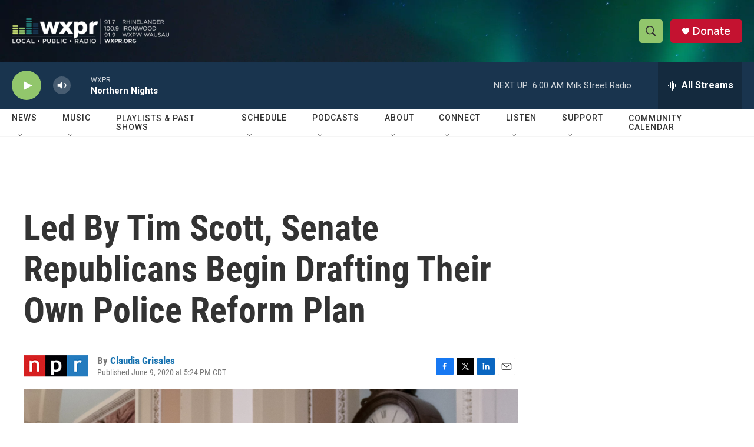

--- FILE ---
content_type: text/html; charset=utf-8
request_url: https://www.google.com/recaptcha/api2/aframe
body_size: 184
content:
<!DOCTYPE HTML><html><head><meta http-equiv="content-type" content="text/html; charset=UTF-8"></head><body><script nonce="4UcfBepPgWyj37FuWozOXw">/** Anti-fraud and anti-abuse applications only. See google.com/recaptcha */ try{var clients={'sodar':'https://pagead2.googlesyndication.com/pagead/sodar?'};window.addEventListener("message",function(a){try{if(a.source===window.parent){var b=JSON.parse(a.data);var c=clients[b['id']];if(c){var d=document.createElement('img');d.src=c+b['params']+'&rc='+(localStorage.getItem("rc::a")?sessionStorage.getItem("rc::b"):"");window.document.body.appendChild(d);sessionStorage.setItem("rc::e",parseInt(sessionStorage.getItem("rc::e")||0)+1);localStorage.setItem("rc::h",'1769337959197');}}}catch(b){}});window.parent.postMessage("_grecaptcha_ready", "*");}catch(b){}</script></body></html>